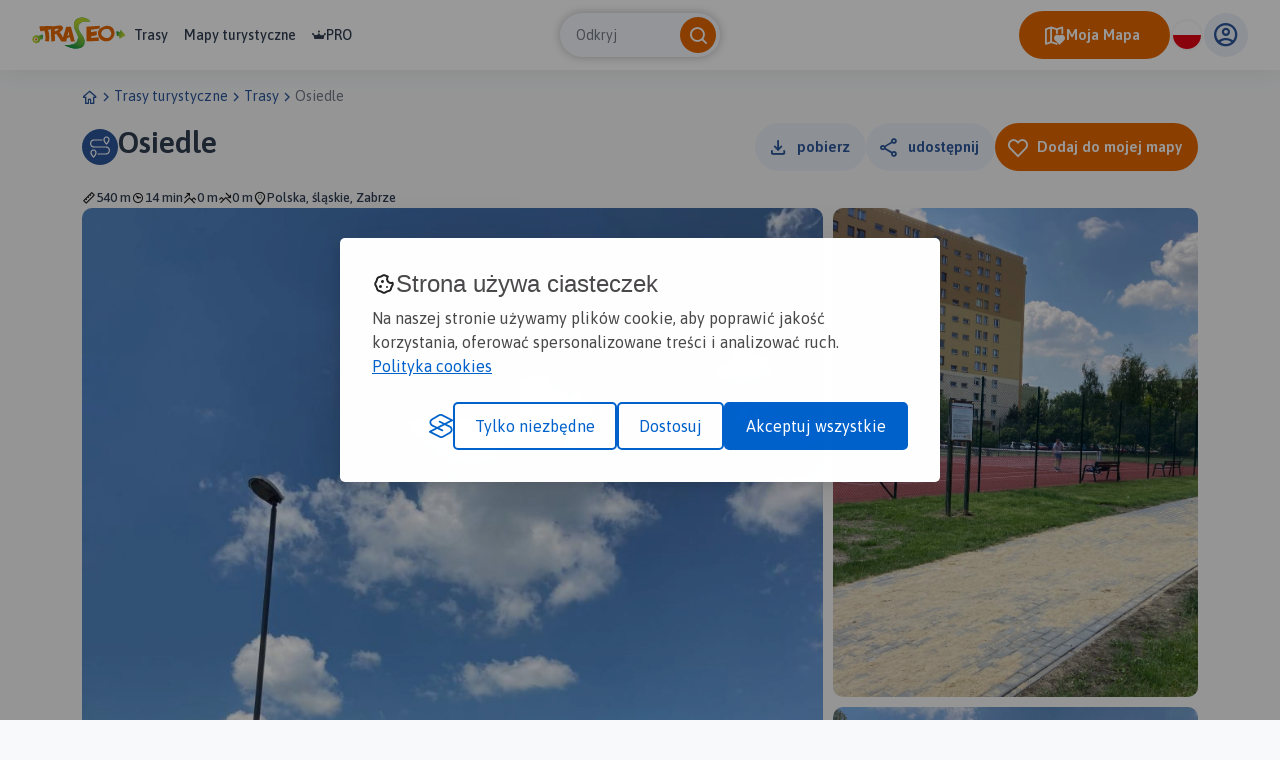

--- FILE ---
content_type: text/html; charset=UTF-8
request_url: https://www.traseo.pl/trasa/osiedle-6
body_size: 5311
content:
<!DOCTYPE html>
<html lang="pl">
  <head><base href="/">
    <title>Trasa Osiedle - Traseo</title>
    <meta charset="UTF-8">
    <meta name="viewport" content="width=device-width,initial-scale=1.0,maximum-scale=1,user-scalable=no">
    <meta name="keywords" content="ciekawe trasy na łyżwy, ciekawe szlaki konne w polsce, trasy na rolki">
    <meta name="description" content="">
    <meta property="og:title" content="Osiedle">
    <meta property="og:description" content="">
    <meta property="og:type" content="website">
    <meta property="og:image" content="https://services.traseo.pl/traseo/communityRoute/share/251751.jpg">
    <meta property="og:image:height" content="630">
    <meta property="og:image:width" content="1200">
    <meta property="og:url" content="https://www.traseo.pl/trasa/osiedle-6">
    <meta property="fb:app_id" content="133912569995974">
    <script>(function(w,d,s,l,i){w[l]=w[l]||[];w[l].push({'gtm.start':
new Date().getTime(),event:'gtm.js'});var f=d.getElementsByTagName(s)[0],
j=d.createElement(s),dl=l!='dataLayer'?'&l='+l:'';j.async=true;j.src=
'https://www.googletagmanager.com/gtm.js?id='+i+dl;f.parentNode.insertBefore(j,f);
})(window,document,'script','dataLayer','GTM-P6DFRHZ7');</script>
    <script src="/api/config.js"></script>
    <link href="https://www.traseo.pl/static/img/logo/favicon.png" rel="icon" type="image/x-icon">
    <link href="/assets/css/main.min.css" rel="stylesheet">
    <link href="https://unpkg.com/maplibre-gl@2.4.0/dist/maplibre-gl.css" rel="stylesheet">
    <link href="/manifest.json" rel="manifest">
    <link href="https://www.traseo.pl/trasa/osiedle-6" rel="canonical">
  </head>
  <body class="bg-light route-detail" data-page="route-detail">
    <noscript><iframe src="https://www.googletagmanager.com/ns.html?id=GTM-P6DFRHZ7" height="0" width="0" style="display:none;visibility:hidden"></iframe></noscript>
    <header class="page-header">
      <nav class="header-side-left"><button class="menu-toggler"><b></b><b></b><b></b></button><a href="/" class="logo-link"><img alt="Traseo-logo" src="https://www.traseo.pl/static/img/logo/traseo.svg"></a>
        <div class="links-container"><a href="/trasy">Trasy</a><a href="/mapy">Mapy turystyczne</a><a href="/pro"><i class="icon-pro"></i>PRO</a></div>
      </nav>
      <div id="top-search"></div>
      <div class="header-side-right">
        <div id="header-my-map-button"></div>
        <div id="traseo-com-redirect-switch-root"></div>
        <div class="user-button-container" id="user-button-container"></div>
      </div>
      <div class="sidebar">
        <div class="nav-content">
          <hr class="divider">
<a class="nav-item" href="/trasy">Trasy</a><a class="nav-item" href="/mapy">Mapy</a><a class="nav-item" href="/pro"><i class="icon-pro"></i>Pro</a>
          <hr class="divider">
          <div id="side-menu-user-section"></div>
        </div>
<img alt="bottom-image" src="https://www.traseo.pl/static/img/static/modal-footer.png"></div>
    </header>
    <div class="container">
      <ul class="breadcrumbs">
        <li><a href="/"><i class="icon-home"></i></a></li>
        <li><i class="icon-chevron-right"></i></li>
        <li><a href="/trasy-turystyczne">Trasy turystyczne</a></li>
        <li><i class="icon-chevron-right"></i></li>
        <li><a href="/trasy-inne">Trasy</a></li>
        <li><i class="icon-chevron-right"></i></li>
        <li><a>Osiedle</a></li>
      </ul>
    </div>
    <div id="image-presentation-lightbox"></div>
    <div id="image-presentation-full-gallery"></div>
    <div class="top-section-container">
      <div class="container">
        <div class="header-section-container ">
          <div class="detail-header">
            <div class="route-title-container">
              <div class="category-group">
                <div class="category-bg"><img src="assets/images/route/category/10.svg" alt="category-icon"></div>
              </div>
              <h1>Osiedle</h1>
            </div>
          </div>
          <div id="route-detail-actions"></div>
          <div class="route-attributes-container">
            <div class="param-group"><i class="icon-distance"></i><span>540 m</span></div>
            <div class="param-group"><i class="icon-duration"></i><span>14 min</span></div>
            <div class="param-group"><i class="icon-elevation-up"></i><span>0 m</span></div>
            <div class="param-group"><i class="icon-elevation-down"></i><span>0 m</span></div>
            <div class="param-group"><i class="icon-poi"></i><span>Polska, śląskie, Zabrze</span></div>
          </div>
        </div>
      </div>
      <div class="container">
        <div class="images-presentation-container grid-3">
          <div class="image-container image-1" data-index="0"><img class="thumb" src="https://www.traseo.pl//media/photo/940/940912/xxl.jpg" alt=""><button class="btn-secondary  padding-icon " type="button"><i class="icon-gallery"></i><span>Wszystkie zdjęcia(3)</span></button></div>
          <div class="image-container image-2" data-index="1"><img class="thumb" src="https://www.traseo.pl//media/photo/940/940913/xxl.jpg" alt=""></div>
          <div class="image-container image-3" data-index="2"><img class="thumb" src="https://www.traseo.pl//media/photo/940/940915/xxl.jpg" alt=""><button class="btn-secondary  padding-icon " type="button"><i class="icon-gallery"></i><span>Wszystkie zdjęcia(3)</span></button></div>
          <div class="badges"></div>
        </div>
      </div>
    </div>
    <div class="container route-detail-body">
      <div class="row">
        <div class="col-lg-9 col-xxxl-8 offset-xxxl-1 mb-4 mb-lg-0 main-column">
          <div class="route-user-info-container">
            <div class="user-info-left">
              <div class="user-container"><a style="align-self: center;" href="/profil/id/213880"><img class="avatar" src="https://www.traseo.pl/avatar/213880/size/thumb" alt="szmyszek"></a>
                <div class="user-data"><span class="badge-name-container"><a href="/profil/id/213880" class="user-name">szmyszek</a></span><span class="subscribers">szmyszek</span></div>
              </div>
              <div id="follow-route-author"></div>
            </div>
            <div class="user-info-right">
              <div id="route-detail-likes"></div>
              <div class="rating"><i class="icon-star-active"></i><span>1.8/6</span></div>
              <div id="route-edit-delete-actions"></div>
            </div>
          </div>
          <div id="route-detail-map" data-id="251751">
            <div class="map-root-placeholder">
              <div class="map-placeholder"></div>
              <div class="elevation-route-placeholder"></div>
            </div>
          </div>
          <div id="route-detail-contest"></div>
          <div class="route-characteristics-container">
            <h2>Charakterystyka trasy</h2>
            <div class="name-date-container">
              <div class="date-group"><i class="icon-calendar-add"></i><span>2022-06-05</span></div>
              <div class="name-group"><i class="icon-poi"></i><span>Polska, śląskie, Zabrze</span></div>
            </div>
            <div class="params-container">
              <div class="param">
                <div class="category-group">
                  <div class="category-bg"><img src="assets/images/route/category/10.svg" alt="category-icon"></div>
                </div>
              </div>
              <div class="param grow"><i class="icon-distance"></i><span>540 m</span></div>
              <div class="param grow"><i class="icon-elevation-up"></i><span>0 m</span></div>
              <div class="param grow"><i class="icon-elevation-down"></i><span>0 m</span></div>
              <div class="param grow"><i class="icon-duration"></i><span>14 min</span></div>
              <div class="param grow"><i class="icon-star"></i><span>1.8/6</span></div>
            </div>
          </div>
          <div class="expandable-description-container">
            <div class="route-description"></div>
          </div>
          <div class="expandable-button-container"><button class="btn-text expandable-description-button"><span class="more">Więcej</span><span class="less">Mniej</span><i class="icon-chevron-down"></i></button></div>
          <div id="extended-route-detail-actions"></div>
          <h3 class="comments-header">Komentarze</h3>
          <div id="route-comments"></div>
          <div class="detail-proposed-maps-container">
            <h3>NA TEJ TRASIE PRZYDA CI SIĘ MAPA Z NASZEJ
      APLIKACJI</h3>
            <div class="row tablet-overflow-row">
              <div class="col-6  col-md-3 col-xxl-2 col-xxxl-8-in-row mb-4">
                <div class="image-card "><a href="https://www.traseo.pl/mapy-turystyczne/mapa/74/gliwice-i-okolice-polska-galileos"></a>
                  <div class="thumb"><img src="https://www.traseo.pl/media/map-cover/74/m.jpg" alt="Gliwice i okolice">
                    <div class="additional-content">
                      <div class="map-hover-content">
                        <div class="header"><span class="constant-text">MAPA TURYSTYCZNA W APLIKACJI TRASEO</span></div>
                        <div class="title">Gliwice i okolice</div>
                        <div class="description">Mapa Gliwic i okolic, na której zaznaczono informacje przydatne turyście, jak zabytki, noclegi, granice obszarów chronionych. W miejscowościach opisano nazwy głównych ulic. Podano aktualne przebiegi szlaków pieszych i rowerowych. Wyróżniono miejscowości godne zwiedzania i miejsca szczególnie interesujące aktywnych.</div>
                      </div>
                    </div>
                  </div>
                </div>
              </div>
              <div class="col-6  col-md-3 col-xxl-2 col-xxxl-8-in-row mb-4">
                <div class="image-card "><a href="https://www.traseo.pl/mapy-turystyczne/mapa/172/metropolia-silesia-i-okolice-polska-compass"></a>
                  <div class="thumb"><img src="https://www.traseo.pl/media/map-cover/172/m.jpg" alt="Metropolia Silesia i okolice">
                    <div class="additional-content">
                      <div class="map-hover-content">
                        <div class="header"><span class="constant-text">MAPA TURYSTYCZNA W APLIKACJI TRASEO</span></div>
                        <div class="title">Metropolia Silesia i okolice</div>
                        <div class="description">Mapa turystyczna w skali 1:50000, która pokazuje mniej znane oblicze Górnego Śląska - regionu o niezwykłej historii, pełnego zabytków, atrakcji, a także... wielu terenów zielonych. Wydanie zawiera wszystkie obecne na opisywanym terenie zabytki architektury, techniki i przyrody; aktualną infrastrukturę komunikacyjną i turystyczną; szlaki: piesze PTTK, rowerowe, dydaktyczne i spacerowe; oraz wiele innych ciekawych informacji, np. przebieg granic państwowych z 1914 i 1939 roku. Zasięg mapy wyznaczają: Tarnowskie Góry na północy, Tychy na południu, Gliwice na zachodzie i Jaworzno na wschodzie. 
</div>
                      </div>
                    </div>
                  </div>
                </div>
              </div>
              <div class="col-6  col-md-3 col-xxl-2 col-xxxl-8-in-row mb-4">
                <div class="image-card "><a href="https://www.traseo.pl/mapy-turystyczne/mapa/410/czechy-i-slowacja-mapa-samochodowa-polska-compass"></a>
                  <div class="thumb"><img src="https://www.traseo.pl/media/map-cover/410/m.jpg" alt="Czechy i Słowacja – mapa samochodowa">
                    <div class="additional-content">
                      <div class="map-hover-content">
                        <div class="header"><span class="constant-text">MAPA TURYSTYCZNA W APLIKACJI TRASEO</span></div>
                        <div class="title">Czechy i Słowacja – mapa samochodowa</div>
                        <div class="description"><p align="justify">Mapa samochodowa Słowacji i Czech zawiera: aktualną sieć autostrad, dróg ekspresowych i głównych, z podziałem na dwupasmowe i jednopasmowe; drogi w budowie, numerację dróg oraz kilometraż. Na mapie zaznaczono: przejścia graniczne, Autostradowe Miejsca Obsługi Podróżnych, wybrane stacje benzynowe, parkingi i promy wodne, porty lotnicze, obszary leśne, parki narodowe, uzdrowiska, większe ośrodki narciarskie, obiekty na Liście UNESCO. Legenda w językach: polskim, angielskim, czeskim i słowackim.<br />Mapa dodatkowo zawiera:<br />- schemat dróg płatnych na Słowacji i w Czechach;<br />- wykaz węzłów na autostradach i drogach ekspresowych na Słowacji;<br />- plany Pragi i Bratysławy;<br />- schemat metra w Pradze;<br />- informacje praktyczne dla podróżujących samochodem po Słowacji i Czechach (m.in.: wybrane przepisy drogowe, wymagane dokumenty, obowiązkowe wyposażenie samochodu, rodzaje winiet).<br />Mapę offline można zakupić w aplikacji Traseo na urządzenia mobilne. <strong>Rok wydania 2020</strong></p></div>
                      </div>
                    </div>
                  </div>
                </div>
              </div>
            </div>
          </div>
          <div class="ad-container"><ins class="adsbygoogle" style="display:block" data-ad-client="ca-pub-9855781337573434" data-ad-slot="2996751620" data-ad-format="auto" data-full-width-responsive="true"></ins><script>(adsbygoogle = window.adsbygoogle || []).push({});</script></div>
        </div>
        <div class="col-lg-3 col-xxxl-2 side-column">
          <div id="route-detail-proposed-routes"></div>
          <h3 class="small">Miejscowości na trasie</h3>
          <div class="mb-4"><a href="/trasy-turystyczne/zabrze" class="inline-link">Zabrze</a></div>
          <div class="ad-container"><ins class="adsbygoogle" style="display:inline-block;width:300px;height:375px" data-ad-client="ca-pub-9855781337573434" data-ad-slot="7102463616"></ins><script>(adsbygoogle = window.adsbygoogle || []).push({});</script></div>
        </div>
      </div>
    </div>
    <footer>
      <div class="footer-landscape"><img class="sky" src="/assets/images/layout/footer/sky.svg" alt="sky"><img class="landscape-5" src="/assets/images/layout/footer/5.svg" alt="landscape-5"><img class="landscape-4" src="/assets/images/layout/footer/4.svg" alt="landscape-4"><img class="landscape-3" src="/assets/images/layout/footer/3.svg" alt="landscape-3">
        <div class="landscape-2-container"><img class="landscape-2" src="/assets/images/layout/footer/2.svg" alt="landscape-2"><img class="landscape-2-trees" src="/assets/images/layout/footer/landscape-2-trees.svg" alt="trees"></div>
        <div class="landscape-1-container"><img class="landscape-1" src="/assets/images/layout/footer/1.svg" alt="landscape-1"><img class="tree-1" src="/assets/images/layout/footer/t1.svg" alt="tree"><img class="tree-2-1" src="/assets/images/layout/footer/t2.svg" alt="tree"><img class="tree-2-2" src="/assets/images/layout/footer/t2.svg" alt="tree"><img class="tree-2-3" src="/assets/images/layout/footer/t2.svg" alt="tree"><img class="tree-2-4" src="/assets/images/layout/footer/t2.svg" alt="tree"><img class="tree-2-5" src="/assets/images/layout/footer/t2.svg" alt="tree"><img class="tree-2-6" src="/assets/images/layout/footer/t2.svg" alt="tree"><img class="tree-3" src="/assets/images/layout/footer/t3.svg" alt="tree"><img class="biker" src="/assets/images/layout/footer/biker.svg" alt="biker"><img class="hiker-1" src="/assets/images/layout/footer/hiker1.svg" alt="hiker"><img class="hiker-2" src="/assets/images/layout/footer/hiker2.svg" alt="hiker"></div>
      </div>
      <div class="footer-data">
        <div class="container">
          <div class="row">
            <div class="col-12 mb-4"><img class="logo" src="https://www.traseo.pl/static/img/logo/traseo-white.svg" alt="Traseo logo"></div>
            <div class="col-12 col-md-4 mb-4 mb-md-0 mt-md-1"><p><strong>Czym jest Traseo?</strong><br />Dzięki Traseo z łatwością wyznaczysz trasę wycieczki lub treningu. Możesz skorzystać z kilku tryb&oacute;w planowania: pieszego, rowerowych i narciarskiego. Plan trasy zobaczysz na autorskim podkładzie mapowym z kolorowymi szlakami turystycznymi. <br /> Przy pomocy aplikacji możesz podążać zaplanowaną trasą lub skorzystać z propozycji innych użytkownik&oacute;w. R&oacute;b zdjęcia, nagrywaj ślad, dodawaj opisy, zapisuj i edytuj trasę. Możesz podzielić się nią ze społecznością Traseo lub zachować jako prywatną tylko dla siebie, możesz udostępnić ją r&oacute;wnież na swojej stronie www!</p></div>
            <div class="col-12 col-md-2 mb-4 mb-md-0 mt-md-4 offset-md-1">
              <ul>
                <li><a href="/czym-jest-traseo" rel="">O nas</a></li>
                <li><a href="/aplikacje" rel="">Aplikacje</a></li>
                <li><a href="https://www.traseo.pl/blog/" rel="">Blog</a></li>
                <li><a href="/reklama-w-traseo" rel="">Reklama w Traseo</a></li>
                <li><a href="/polityka-prywatnosci" rel="">Polityka prywatności</a></li>
              </ul>
            </div>
            <div class="col-12 col-md-2 mb-4 mb-md-0 mt-md-4">
              <ul>
                <li><a href="/regulamin" rel="">Regulamin</a></li>
                <li><a href="https://www.traseo.pl/blog/wgrywanie-tras-garmin" rel="">Wgrywanie tras Garmin</a></li>
                <li><a href="https://dawne.traseo.pl" rel="nofollow">Dawna wersja strony</a></li>
                <li><a href="/wszystkie-trasy" rel="">Wszystkie trasy</a></li>
                <li><a href="/trasy-turystyczne" rel="">Trasy turystyczne</a></li>
                <li><a href="/kontakt" rel="">Kontakt</a></li>
              </ul>
            </div>
            <div class="col-12 col-md-3 mt-md-4">
              <div class="icons-row mb-4"><a href="https://www.facebook.com/Traseo" target="_blank"><i class="icon-facebook"></i></a><a href="https://www.instagram.com/traseo.pl/" target="_blank"><i class="icon-instagram"></i></a></div>
<span class="mb-2 d-block">Pobierz aplikację Traseo:</span>
              <div class="mobile-stores-row mb-4"><a href="https://play.google.com/store/apps/details?id=pl.traseo2&amp;hl=pl"><img src="https://www.traseo.pl/static/img/app/google-play-pl.svg" alt="Google Play"></a><a href="https://apps.apple.com/pl/app/traseo-szlaki-trasy-mapy/id401910742?l=pl"><img src="https://www.traseo.pl/static/img/app/appstore-pl.svg" alt="Apple App Store"></a></div>
              <div class="mobile-app-params-container">
                <div class="mobile-app-param-row"><i class="icon-star-active"></i>
                  <div class="text-container"><b>4,8</b> W App Store</div>
                </div>
                <div class="mobile-app-param-row"><i class="icon-star-active"></i>
                  <div class="text-container"><b>4,7</b> W Google Play</div>
                </div>
                <div class="mobile-app-param-row"><i class="icon-user"></i>
                  <div class="text-container"><span>Prawie</span> <b>2 Miliony</b> Aktywnych użytkowników</div>
                </div>
                <div class="mobile-app-param-row"><i class="icon-phone-download"></i>
                  <div class="text-container"><b>1.5 Miliona</b> Pobrań aplikacji</div>
                </div>
              </div>
              <div class="d-flex">Stworzone z serduchem<img class="mx-2" src="/assets/images/layout/footer/heart-flag.svg" alt="">W Polsce</div>
            </div>
          </div>
        </div>
      </div>
    </footer>
    <div id="website-root"></div>
    <div id="floating-my-map-button-root"></div>
    <script src="/assets//js/website.js"></script>
  </body>
</html>


--- FILE ---
content_type: text/html; charset=utf-8
request_url: https://www.google.com/recaptcha/api2/aframe
body_size: 268
content:
<!DOCTYPE HTML><html><head><meta http-equiv="content-type" content="text/html; charset=UTF-8"></head><body><script nonce="2Iw4Xkk9xsZn2fbpRQ3d6w">/** Anti-fraud and anti-abuse applications only. See google.com/recaptcha */ try{var clients={'sodar':'https://pagead2.googlesyndication.com/pagead/sodar?'};window.addEventListener("message",function(a){try{if(a.source===window.parent){var b=JSON.parse(a.data);var c=clients[b['id']];if(c){var d=document.createElement('img');d.src=c+b['params']+'&rc='+(localStorage.getItem("rc::a")?sessionStorage.getItem("rc::b"):"");window.document.body.appendChild(d);sessionStorage.setItem("rc::e",parseInt(sessionStorage.getItem("rc::e")||0)+1);localStorage.setItem("rc::h",'1768349232415');}}}catch(b){}});window.parent.postMessage("_grecaptcha_ready", "*");}catch(b){}</script></body></html>

--- FILE ---
content_type: image/svg+xml
request_url: https://www.traseo.pl/static/img/route/category/10.svg
body_size: 3083
content:
<svg width="24" height="24" viewBox="0 0 24 24" fill="none" xmlns="http://www.w3.org/2000/svg">
<path fill-rule="evenodd" clip-rule="evenodd" d="M3.01322 5.70328C3.69264 4.91061 4.70443 4.4 6.00002 4.4H14C14.3314 4.4 14.6 4.66863 14.6 5C14.6 5.33137 14.3314 5.6 14 5.6H6.00002C5.04561 5.6 4.3699 5.96439 3.92433 6.48423C3.46794 7.01668 3.22502 7.74708 3.22502 8.5C3.22502 9.25292 3.46794 9.98332 3.92433 10.5158C4.3699 11.0356 5.04561 11.4 6.00002 11.4H18C19.2911 11.4 20.3023 11.8978 20.9834 12.6784C21.6542 13.4473 21.975 14.4547 21.975 15.4444C21.975 16.4345 21.6542 17.4474 20.9889 18.2319C20.3143 19.0272 19.3101 19.5572 18.0198 19.5997C18.0132 19.5999 18.0066 19.6 18 19.6H10C9.66865 19.6 9.40002 19.3314 9.40002 19C9.40002 18.6686 9.66865 18.4 10 18.4H17.9898C18.9445 18.3662 19.6248 17.985 20.0737 17.4557C20.5334 16.9137 20.775 16.1858 20.775 15.4444C20.775 14.7028 20.5334 13.9879 20.0792 13.4674C19.6353 12.9587 18.959 12.6 18 12.6H6.00002C4.70443 12.6 3.69265 12.0894 3.01322 11.2967C2.34461 10.5167 2.02502 9.49708 2.02502 8.5C2.02502 7.50292 2.34461 6.48332 3.01322 5.70328Z" fill="#5073AA"/>
<path fill-rule="evenodd" clip-rule="evenodd" d="M5.50002 15.6C4.48857 15.6 3.60002 16.4905 3.60002 17.6765C3.60002 18.532 4.11766 19.4775 4.72613 20.2709C5.00382 20.633 5.28273 20.9407 5.50002 21.1648C5.71732 20.9407 5.99622 20.633 6.27392 20.2709C6.88239 19.4775 7.40002 18.532 7.40002 17.6765C7.40002 16.4905 6.51148 15.6 5.50002 15.6ZM5.50002 22C5.10405 22.4508 5.10393 22.4507 5.10381 22.4506L5.10274 22.4496L5.10052 22.4477L5.09342 22.4414L5.0689 22.4193C5.04814 22.4005 5.0187 22.3735 4.98184 22.3388C4.90815 22.2696 4.80452 22.1697 4.6809 22.0436C4.43435 21.7921 4.10481 21.4326 3.77392 21.0012C3.13239 20.1647 2.40002 18.9484 2.40002 17.6765C2.40002 15.9061 3.75005 14.4 5.50002 14.4C7.25 14.4 8.60002 15.9061 8.60002 17.6765C8.60002 18.9484 7.86766 20.1647 7.22613 21.0012C6.89524 21.4326 6.5657 21.7921 6.31915 22.0436C6.19553 22.1697 6.0919 22.2696 6.01821 22.3388C5.98135 22.3735 5.95191 22.4005 5.93115 22.4193L5.90663 22.4414L5.89952 22.4477L5.89731 22.4496L5.89654 22.4503C5.89642 22.4504 5.896 22.4508 5.50002 22ZM5.50002 22L5.89654 22.4503L5.50002 22.7986L5.10381 22.4506L5.50002 22Z" fill="#5073AA"/>
<path fill-rule="evenodd" clip-rule="evenodd" d="M18.5 2.6C17.4886 2.6 16.6 3.49047 16.6 4.67647C16.6 5.53198 17.1177 6.4775 17.7261 7.2709C18.0038 7.63299 18.2827 7.94074 18.5 8.16479C18.7173 7.94074 18.9962 7.63299 19.2739 7.2709C19.8824 6.4775 20.4 5.53198 20.4 4.67647C20.4 3.49047 19.5115 2.6 18.5 2.6ZM18.5 9C18.104 9.45078 18.1039 9.45068 18.1038 9.45057L18.1027 9.44963L18.1005 9.44767L18.0934 9.44135L18.0689 9.41929C18.0481 9.40046 18.0187 9.37346 17.9818 9.33883C17.9082 9.26962 17.8045 9.16973 17.6809 9.04361C17.4344 8.79206 17.1048 8.43262 16.7739 8.00116C16.1324 7.16466 15.4 5.94841 15.4 4.67647C15.4 2.90613 16.7501 1.4 18.5 1.4C20.25 1.4 21.6 2.90613 21.6 4.67647C21.6 5.94841 20.8677 7.16466 20.2261 8.00116C19.8952 8.43262 19.5657 8.79206 19.3191 9.04361C19.1955 9.16973 19.0919 9.26962 19.0182 9.33883C18.9813 9.37346 18.9519 9.40046 18.9311 9.41929L18.9066 9.44135L18.8995 9.44767L18.8973 9.44963L18.8965 9.45031C18.8964 9.45042 18.896 9.45078 18.5 9ZM18.5 9L18.8965 9.45031L18.5 9.79862L18.1038 9.45057L18.5 9Z" fill="#5073AA"/>
</svg>
